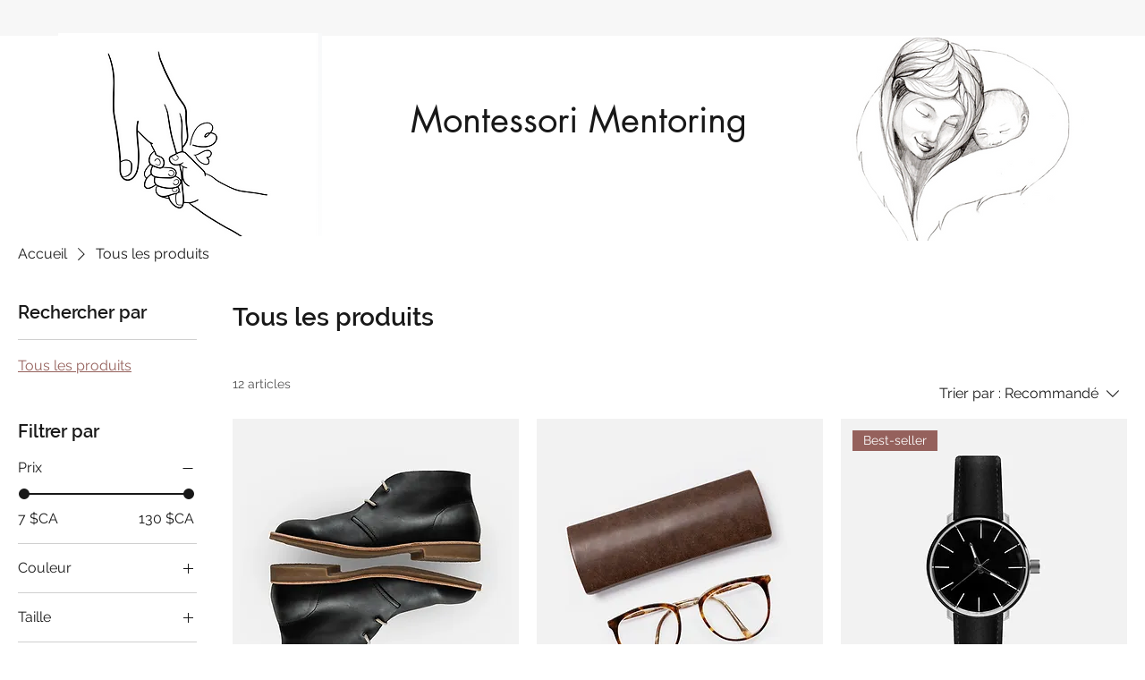

--- FILE ---
content_type: application/javascript
request_url: https://static.parastorage.com/services/wixstores-client-gallery/1.5754.0/client-viewer/4660.chunk.min.js
body_size: 1397
content:
"use strict";(("undefined"!=typeof self?self:this).webpackJsonp__wix_wixstores_client_gallery=("undefined"!=typeof self?self:this).webpackJsonp__wix_wixstores_client_gallery||[]).push([[4660],{64660:(t,e,n)=>{n.r(e),n.d(e,{focusable:()=>N,getTabIndex:()=>f,isFocusable:()=>x,isTabbable:()=>R,tabbable:()=>E});
/*!
* tabbable 6.3.0
* @license MIT, https://github.com/focus-trap/tabbable/blob/master/LICENSE
*/
var o=["input:not([inert])","select:not([inert])","textarea:not([inert])","a[href]:not([inert])","button:not([inert])","[tabindex]:not(slot):not([inert])","audio[controls]:not([inert])","video[controls]:not([inert])",'[contenteditable]:not([contenteditable="false"]):not([inert])',"details>summary:first-of-type:not([inert])","details:not([inert])"],r=o.join(","),i="undefined"==typeof Element,a=i?function(){}:Element.prototype.matches||Element.prototype.msMatchesSelector||Element.prototype.webkitMatchesSelector,l=!i&&Element.prototype.getRootNode?function(t){var e;return null==t||null===(e=t.getRootNode)||void 0===e?void 0:e.call(t)}:function(t){return null==t?void 0:t.ownerDocument},u=function(t,e){var n;void 0===e&&(e=!0);var o=null==t||null===(n=t.getAttribute)||void 0===n?void 0:n.call(t,"inert");return""===o||"true"===o||e&&t&&u(t.parentNode)},c=function(t,e,n){if(u(t))return[];var o=Array.prototype.slice.apply(t.querySelectorAll(r));return e&&a.call(t,r)&&o.unshift(t),o=o.filter(n)},d=function(t,e,n){for(var o=[],i=Array.from(t);i.length;){var l=i.shift();if(!u(l,!1))if("SLOT"===l.tagName){var c=l.assignedElements(),s=c.length?c:l.children,f=d(s,!0,n);n.flatten?o.push.apply(o,f):o.push({scopeParent:l,candidates:f})}else{a.call(l,r)&&n.filter(l)&&(e||!t.includes(l))&&o.push(l);var p=l.shadowRoot||"function"==typeof n.getShadowRoot&&n.getShadowRoot(l),h=!u(p,!1)&&(!n.shadowRootFilter||n.shadowRootFilter(l));if(p&&h){var v=d(!0===p?l.children:p.children,!0,n);n.flatten?o.push.apply(o,v):o.push({scopeParent:l,candidates:v})}else i.unshift.apply(i,l.children)}}return o},s=function(t){return!isNaN(parseInt(t.getAttribute("tabindex"),10))},f=function(t){if(!t)throw new Error("No node provided");return t.tabIndex<0&&(/^(AUDIO|VIDEO|DETAILS)$/.test(t.tagName)||function(t){var e,n=null==t||null===(e=t.getAttribute)||void 0===e?void 0:e.call(t,"contenteditable");return""===n||"true"===n}(t))&&!s(t)?0:t.tabIndex},p=function(t,e){return t.tabIndex===e.tabIndex?t.documentOrder-e.documentOrder:t.tabIndex-e.tabIndex},h=function(t){return"INPUT"===t.tagName},v=function(t){return function(t){return h(t)&&"radio"===t.type}(t)&&!function(t){if(!t.name)return!0;var e,n=t.form||l(t),o=function(t){return n.querySelectorAll('input[type="radio"][name="'+t+'"]')};if("undefined"!=typeof window&&void 0!==window.CSS&&"function"==typeof window.CSS.escape)e=o(window.CSS.escape(t.name));else try{e=o(t.name)}catch(t){return console.error("Looks like you have a radio button with a name attribute containing invalid CSS selector characters and need the CSS.escape polyfill: %s",t.message),!1}var r=function(t,e){for(var n=0;n<t.length;n++)if(t[n].checked&&t[n].form===e)return t[n]}(e,t.form);return!r||r===t}(t)},y=function(t){var e=t.getBoundingClientRect(),n=e.width,o=e.height;return 0===n&&0===o},m=function(t,e){var n=e.displayCheck,o=e.getShadowRoot;if("full-native"===n&&"checkVisibility"in t)return!t.checkVisibility({checkOpacity:!1,opacityProperty:!1,contentVisibilityAuto:!0,visibilityProperty:!0,checkVisibilityCSS:!0});if("hidden"===getComputedStyle(t).visibility)return!0;var r=a.call(t,"details>summary:first-of-type")?t.parentElement:t;if(a.call(r,"details:not([open]) *"))return!0;if(n&&"full"!==n&&"full-native"!==n&&"legacy-full"!==n){if("non-zero-area"===n)return y(t)}else{if("function"==typeof o){for(var i=t;t;){var u=t.parentElement,c=l(t);if(u&&!u.shadowRoot&&!0===o(u))return y(t);t=t.assignedSlot?t.assignedSlot:u||c===t.ownerDocument?u:c.host}t=i}if(function(t){var e,n,o,r,i=t&&l(t),a=null===(e=i)||void 0===e?void 0:e.host,u=!1;if(i&&i!==t)for(u=!!(null!==(n=a)&&void 0!==n&&null!==(o=n.ownerDocument)&&void 0!==o&&o.contains(a)||null!=t&&null!==(r=t.ownerDocument)&&void 0!==r&&r.contains(t));!u&&a;){var c,d,s;u=!(null===(d=a=null===(c=i=l(a))||void 0===c?void 0:c.host)||void 0===d||null===(s=d.ownerDocument)||void 0===s||!s.contains(a))}return u}(t))return!t.getClientRects().length;if("legacy-full"!==n)return!0}return!1},b=function(t,e){return!(e.disabled||u(e)||function(t){return h(t)&&"hidden"===t.type}(e)||m(e,t)||function(t){return"DETAILS"===t.tagName&&Array.prototype.slice.apply(t.children).some(function(t){return"SUMMARY"===t.tagName})}(e)||function(t){if(/^(INPUT|BUTTON|SELECT|TEXTAREA)$/.test(t.tagName))for(var e=t.parentElement;e;){if("FIELDSET"===e.tagName&&e.disabled){for(var n=0;n<e.children.length;n++){var o=e.children.item(n);if("LEGEND"===o.tagName)return!!a.call(e,"fieldset[disabled] *")||!o.contains(t)}return!0}e=e.parentElement}return!1}(e))},g=function(t,e){return!(v(e)||f(e)<0||!b(t,e))},w=function(t){var e=parseInt(t.getAttribute("tabindex"),10);return!!(isNaN(e)||e>=0)},S=function(t){var e=[],n=[];return t.forEach(function(t,o){var r=!!t.scopeParent,i=r?t.scopeParent:t,a=function(t,e){var n=f(t);return n<0&&e&&!s(t)?0:n}(i,r),l=r?S(t.candidates):i;0===a?r?e.push.apply(e,l):e.push(i):n.push({documentOrder:o,tabIndex:a,item:t,isScope:r,content:l})}),n.sort(p).reduce(function(t,e){return e.isScope?t.push.apply(t,e.content):t.push(e.content),t},[]).concat(e)},E=function(t,e){var n;return n=(e=e||{}).getShadowRoot?d([t],e.includeContainer,{filter:g.bind(null,e),flatten:!1,getShadowRoot:e.getShadowRoot,shadowRootFilter:w}):c(t,e.includeContainer,g.bind(null,e)),S(n)},N=function(t,e){return(e=e||{}).getShadowRoot?d([t],e.includeContainer,{filter:b.bind(null,e),flatten:!0,getShadowRoot:e.getShadowRoot}):c(t,e.includeContainer,b.bind(null,e))},R=function(t,e){if(e=e||{},!t)throw new Error("No node provided");return!1!==a.call(t,r)&&g(e,t)},I=o.concat("iframe").join(","),x=function(t,e){if(e=e||{},!t)throw new Error("No node provided");return!1!==a.call(t,I)&&b(e,t)}}}]);
//# sourceMappingURL=4660.chunk.min.js.map